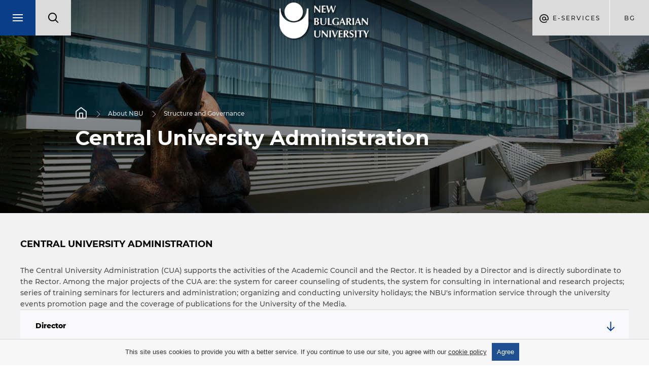

--- FILE ---
content_type: text/html; charset=utf-8
request_url: https://www.nbu.bg/en/about-nbu/structure-and-governance/central-university-administration
body_size: 10559
content:
<!DOCTYPE html>
<html lang="en">
	<head>
		<title>Structure and Governance - About NBU - New Bulgarian University</title>
<meta http-equiv="Content-Type" content="text/html; charset=utf-8" />
<meta name="viewport" content="width=device-width, initial-scale=1.0, maximum-scale=1.0, user-scalable=0" />
<meta name="google" content="notranslate" />
<link rel="icon" href="/favicon.ico" type="image/x-icon" />

<meta name="keywords" content="">
<meta name="descrpition" content="CENTRAL UNIVERSITY ADMINISTRATION &nbsp; The Central University Administration (CUA) supports the activities of the Academic Council and the Rector. It is heade">

<meta property="og:title" content="Central University Administration"/>
<meta property="og:description" content="CENTRAL UNIVERSITY ADMINISTRATION &amp;nbsp; The Central University Administration (CUA) supports the activities of the Academic Council and the Rector. It is heade"/>
						
<meta property="og:image" content="https://nbu.bg/thumbs/800x600/en/about-nbu/structure/cua/images/cua_800x600_crop_478b24840a.jpg"/>
<meta property="og:image:width" content="800">
<meta property="og:image:height" content="600">
						
<link rel="stylesheet" type="text/css" href="/css/magnific-popup.min.css">
<link rel="stylesheet" type="text/css" href="/css/photoswipe.css">
<link rel="stylesheet" type="text/css" href="/css/jquery-ui.min.css">
<link rel="stylesheet" type="text/css" href="/css/jquery-ui.theme.min.css">
<link rel="stylesheet" type="text/css" href="/css/chosen.min.css">
<link rel="stylesheet" type="text/css" href="/css/owl.transitions.min.css">
	<link rel="stylesheet" type="text/css" href="/css/styles.css?v=33">
<!--[if lte IE 10]><link href="/css/ie10.css" type="text/css" rel="stylesheet"/><![endif]-->
<link href="https://fonts.googleapis.com/css?family=Montserrat:200,400,500,700&display=swap&subset=cyrillic,cyrillic-ext" rel="stylesheet">


<script type="text/javascript" src="/js/jquery-1.11.1.min.js"></script>
<script type="text/javascript" src="/js/owl.carousel.min.js"></script>
<script type="text/javascript" src="/js/jquery.magnific-popup.min.js"></script>

	<script type="text/javascript" src="/js/main.js?v=3"></script>
	<script type="text/javascript" src="/js/new_main.js?v=12"></script>

<script type="text/javascript">
	var xhr_cache = {};
	Array.max = function( array ) {
		return Math.max.apply(Math, array);
	};
</script>




	<!-- Facebook Pixel Code -->
	<script>
		!function(f,b,e,v,n,t,s)
		{if(f.fbq)return;n=f.fbq=function(){n.callMethod?
				n.callMethod.apply(n,arguments):n.queue.push(arguments)};
			if(!f._fbq)f._fbq=n;n.push=n;n.loaded=!0;n.version='2.0';
			n.queue=[];t=b.createElement(e);t.async=!0;
			t.src=v;s=b.getElementsByTagName(e)[0];
			s.parentNode.insertBefore(t,s)}(window, document,'script',
				'https://connect.facebook.net/en_US/fbevents.js');
		fbq('init', '1062865557448477');
		fbq('track', 'PageView');
	</script>
	<noscript><img height="1" width="1" style="display:none"
				   src="https://www.facebook.com/tr?id=1062865557448477&ev=PageView&noscript=1" alt="facebook"
	/></noscript>
	<!-- End Facebook Pixel Code -->





			</head>
	<body class="loaded has-slider">
				<div id="main_wrapper" class="intro-effect">
			<div class="m_header_wrap">
				<header id="main">
	<nav class="main-nav">
		<ul>
			<li>
				<div class="search-box-mobile">
					<form action="https://www.nbu.bg/en/search" method="get" autocomplete="off">
						<label>
							<fieldset class="search-input-wrap">
								<input type="text" name="q" placeholder="Search..." />
								<button type="submit">Search</button>
							</fieldset>
						</label>
					</form>
				</div>
			</li>
			<li><a href="https://www.nbu.bg/en/prospective-students" target="_self">International students</a><ul><li><a data-page_slug="admissions-and-academics" data-root_slug="prospective-students" href="https://www.nbu.bg/en/prospective-students/admissions-and-academics" target="_self">International Relations Office</a></li><li><a data-page_slug="transfer-students" data-root_slug="prospective-students" href="https://www.nbu.bg/en/prospective-students/transfer-students" target="_blank">Transfer students</a></li><li><a class="get_menu" data-page_slug="admission-to-undergraduate-programs" data-root_slug="prospective-students" href="http://www.nbu.bg/en/prospective-students/admission-to-undergraduate-programs/bachelor-s-programs" target="_self">Admission to Bachelor’s Programs</a></li><li><a class="get_menu" data-page_slug="admission-to-master-s-programs" data-root_slug="prospective-students" href="http://www.nbu.bg/en/prospective-students/admission-to-master-s-programs/master-s-programs-2016-2017" target="_self">Admission to Master’s Programs</a></li><li><a class="get_menu" data-page_slug="admission-to-doctoral-programs" data-root_slug="prospective-students" href="http://www.nbu.bg/en/prospective-students/admission-to-doctoral-programs/doctoral-programs-2016-2017" target="_self">Admission to PhD Programs</a></li><li><a class="get_menu" data-page_slug="admission-to-continuing-education-programs-and-courses" data-root_slug="prospective-students" href="https://www.nbu.bg/en/prospective-students/admission-to-continuing-education-programs-and-courses" target="_self">Admission to Continuing Education Programs and Courses</a></li><li><a data-page_slug="graduation" data-root_slug="prospective-students" href="https://www.nbu.bg/en/prospective-students/graduation" target="_self">Graduation</a></li><li><a data-page_slug="faq" data-root_slug="prospective-students" href="https://www.nbu.bg/en/prospective-students/faq" target="_self">FAQ</a></li></ul></li><li><a href="https://www.nbu.bg/en/students" target="_self">Students</a><ul><li><a data-page_slug="registration" data-root_slug="students" href="https://www.nbu.bg/en/students/registration" target="_self">Registration</a></li><li><a data-page_slug="calendar-2024-2025" data-root_slug="students" href="https://www.nbu.bg/en/students/calendar-2024-2025" target="_self">Calendar 2024 / 2025</a></li><li><a data-page_slug="calendar-2025-2026" data-root_slug="students" href="https://www.nbu.bg/en/students/calendar-2025-2026" target="_self">Calendar 2025 / 2026</a></li><li><a data-page_slug="transfer-credit-policy-degree-completion-commencement" data-root_slug="students" href="https://www.nbu.bg/en/students/transfer-credit-policy-degree-completion-commencement" target="_self">Transfer Credit Policy, Degree Completion &amp; Commencement</a></li><li><a data-page_slug="student-loans" data-root_slug="students" href="https://www.nbu.bg/en/students/student-loans" target="_self">Student Loans</a></li><li><a data-page_slug="erasmus-student-mobility" data-root_slug="students" href="https://erasmusplus.nbu.bg/en" target="_self">Erasmus+Student Mobility</a></li><li><a data-page_slug="academics" data-root_slug="students" href="https://www.nbu.bg/en/students/academics" target="_self">Academics</a></li><li><a data-page_slug="student-internship-project" data-root_slug="students" href="https://www.nbu.bg/en/students/student-internship-project" target="_self">Student Internship Project</a></li></ul></li><li><a href="https://www.nbu.bg/en/programs-of-study" target="_self">Programs of Study</a><ul><li><a data-page_slug="programs" data-root_slug="programs-of-study" href="https://ecatalog.nbu.bg/Default.asp?V_Year=2023&amp;l=1" target="_blank">Programs</a></li><li><a data-page_slug="bachelor-s-programs" data-root_slug="programs-of-study" href="http://nbu.bg/en/prospective-students/admission-to-undergraduate-programs/bachelor-s-programs" target="_self">Bachelor's Programs</a></li><li><a data-page_slug="minor-programs" data-root_slug="programs-of-study" href="https://www.nbu.bg/en/programs-of-study/minor-programs" target="_self">Minor programs</a></li><li><a data-page_slug="master-s-programs" data-root_slug="programs-of-study" href="http://nbu.bg/en/prospective-students/admission-to-master-s-programs/master-s-programs-2016-2017" target="_self">Master's programs</a></li><li><a data-page_slug="doctoral-programs" data-root_slug="programs-of-study" href="http://nbu.bg/en/prospective-students/admission-to-doctoral-programs/doctoral-programs-2016-2017" target="_self">Doctoral Programs</a></li></ul></li><li><a href="https://www.nbu.bg/en/alumni" target="_self">Career development</a><ul><li><a data-page_slug="alumni-association" data-root_slug="alumni" href="https://www.nbu.bg/en/alumni/alumni-association" target="_self">Alumni association</a></li><li><a data-page_slug="center-for-career-development-and-educational-resources" data-root_slug="alumni" href="https://www.nbu.bg/en/alumni/center-for-career-development-and-educational-resources" target="_self">Center for Career Development and Educational Resources</a></li></ul></li>

<script type="text/javascript">
			var url = "/en/ajax/about-nbu/structure-and-governance/central-university-administration/get_items_for_main_menu";
		
	$('header a.get_menu').off('click').on('click', function(e) {
		e.preventDefault();
		var $this = $(this),
			parentLi = $this.parents('ul').first();

		parentLi.parent('li').addClass('open');
		parentLi.parents('.main-nav').first().addClass('disable');
		$this.parent('li').addClass('loading');

		$.ajax({
			method: "GET",
			url: url,
			dataType: "json",
			data: {root_slug: $this.data('root_slug'), page_slug: $this.data('page_slug')},
			success: function (response) {
				if(response.status) {
					//show html
					$(response.html).appendTo(parentLi).end().find('.sub-nav-title a').text($this.text())
					.attr({
						'title': $this.text(),
						'href': $this.attr('href')
					})
					.end().find('.close').one('click', function() {
						$(this).parent('.sub-nav').stop().fadeOut(function() {
							parentLi.parent('li').removeClass('open');
							parentLi.parents('.main-nav').first().removeClass('disable');
							$this.parent('li').removeClass('loading');
							$(this).parent('.sub-nav').remove();
						});
					});
					$this.parent('li').removeClass('loading');
					$('html, body').animate({scrollTop: 0}, 'slow');
					$('.main-nav ul').animate({scrollTop: 0}, 'slow');
				} else {
					window.location.href = $this.attr('href'); //redirect to url if there are not menu items
				}
			},
			error: function (xhr, response) {
				console.log('error', xhr, response);
				parentLi.parent('li').removeClass('open');
				parentLi.parents('.main-nav').first().removeClass('disable');
				$this.parent('li').removeClass('loading');
			}
		});
	});
	
</script>			<li class="active"><a href="https://www.nbu.bg/en/about-nbu" target="_self">About NBU</a><ul><li><a data-page_slug="welcome-to-nbu" data-root_slug="about-nbu" href="https://www.nbu.bg/en/about-nbu/welcome-to-nbu" target="_self">Welcome to NBU</a></li><li><a class="get_menu" data-page_slug="new-bulgarian-university" data-root_slug="about-nbu" href="https://www.nbu.bg/en/about-nbu/new-bulgarian-university" target="_self">New bulgarian university</a></li><li><a class="get_menu" data-page_slug="structure-and-governance" data-root_slug="about-nbu" href="https://www.nbu.bg/en/about-nbu/structure-and-governance" target="_self">Structure and Governance</a></li><li><a data-page_slug="acreditations" data-root_slug="about-nbu" href="https://www.nbu.bg/en/about-nbu/acreditations" target="_self">Acreditations</a></li><li><a data-page_slug="quality-assurance" data-root_slug="about-nbu" href="https://www.nbu.bg/en/about-nbu/quality-assurance" target="_self">Quality Assurance</a></li><li><a data-page_slug="research-and-services" data-root_slug="about-nbu" href="https://www.nbu.bg/en/about-nbu/research-and-services" target="_self">Research and Services</a></li><li><a class="get_menu" data-page_slug="publications" data-root_slug="about-nbu" href="http://nbu.bg/en/about-nbu/publications/the-publishing-house-of-the-nbu" target="_self">Publications</a></li><li><a data-page_slug="international-relations" data-root_slug="about-nbu" href="https://www.nbu.bg/en/about-nbu/international-relations" target="_self">International Relations</a></li></ul></li><li><a href="https://www.nbu.bg/en/schools" target="_self">Schools</a><ul><li><a data-page_slug="schools" data-root_slug="schools" href="https://www.nbu.bg/en/schools/schools" target="_self">Schools</a></li><li><a class="get_menu" data-page_slug="school-of-general-studies" data-root_slug="schools" href="https://www.nbu.bg/en/schools/school-of-general-studies" target="_self">School of General Studies</a></li><li><a class="get_menu" data-page_slug="school-of-undergraduate-studies" data-root_slug="schools" href="https://www.nbu.bg/en/schools/school-of-undergraduate-studies" target="_self">School of Undergraduate Studies</a></li><li><a class="get_menu" data-page_slug="school-of-graduate-studies" data-root_slug="schools" href="https://www.nbu.bg/en/schools/school-of-graduate-studies" target="_self">School of Graduate Studies</a></li><li><a class="get_menu" data-page_slug="school-of-distance-online-and-continuing-education" data-root_slug="schools" href="https://www.nbu.bg/en/schools/school-of-distance-online-and-continuing-education" target="_self">School of Distance, Online and Continuing Education</a></li><li><a class="get_menu" data-page_slug="schools-for-professional-and-continuing-education" data-root_slug="schools" href="https://cpo.nbu.bg/en" target="_self">Schools for Professional and Continuing Education</a></li></ul></li><li><a href="https://www.nbu.bg/en/departments_and_centers" title="Departments and centers">Departments and centers</a><ul class="department-menu"><li><a class="get_menu" data-page_slug="administracija-i-upravlenie" data-root_slug="administracija-i-upravlenie" href="https://administracija-i-upravlenie.nbu.bg/en/" target="_self">Administration and Management</a></li><li><a class="get_menu" data-page_slug="anthropology" data-root_slug="anthropology" href="https://anthropology.nbu.bg/en/" target="_self">Anthropology</a></li><li><a class="get_menu" data-page_slug="archaeology" data-root_slug="archaeology" href="https://archaeology.nbu.bg/en/" target="_self">Archaeology</a></li><li><a class="get_menu" data-page_slug="architecture" data-root_slug="architecture" href="https://architecture.nbu.bg/en/" target="_self">Architecture</a></li><li><a class="get_menu" data-page_slug="bihr" data-root_slug="bihr" href="https://bihr.nbu.bg/en/" target="_self">Bulgarian Institute for Human Relations</a></li><li><a class="get_menu" data-page_slug="egyptology" data-root_slug="egyptology" href="https://egyptology.nbu.bg/en/" target="_self">Bulgarian Institute of Egyptology</a></li><li><a class="get_menu" data-page_slug="cogsci" data-root_slug="cogsci" href="https://cogsci.nbu.bg/en/" target="_self">Center for Cognitive Science</a></li><li><a class="get_menu" data-page_slug="visualarts" data-root_slug="visualarts" href="https://visualarts.nbu.bg/en/" target="_self">Cinema, Advertising and Show Business</a></li><li><a class="get_menu" data-page_slug="kognitivna-nauka-i-psihologija" data-root_slug="kognitivna-nauka-i-psihologija" href="https://kognitivna-nauka-i-psihologija.nbu.bg/en/" target="_self">Cognitive science and Psychology</a></li><li><a class="get_menu" data-page_slug="ccal" data-root_slug="ccal" href="https://ccal.nbu.bg/en/" target="_self">Computational and applied linguistic research center</a></li><li><a class="get_menu" data-page_slug="economics" data-root_slug="economics" href="https://economics.nbu.bg/en/" target="_self">Economics</a></li><li><a class="get_menu" data-page_slug="flc" data-root_slug="flc" href="https://flc.nbu.bg/en/" target="_self">Foreign Languages and Cultures</a></li><li><a class="get_menu" data-page_slug="healthcareandsocialwork" data-root_slug="healthcareandsocialwork" href="https://healthcareandsocialwork.nbu.bg/en/" target="_self">Health Care and Social Work</a></li><li><a class="get_menu" data-page_slug="history" data-root_slug="history" href="https://history.nbu.bg/en/" target="_self">History</a></li><li><a class="get_menu" data-page_slug="computerscience" data-root_slug="computerscience" href="https://computerscience.nbu.bg/en/" target="_self">Informatics</a></li><li><a class="get_menu" data-page_slug="iaps" data-root_slug="iaps" href="https://iaps.nbu.bg/en/" target="_self">Institute for Advanced Physical Studies</a></li><li><a class="get_menu" data-page_slug="law" data-root_slug="law" href="https://law.nbu.bg/en/" target="_self">Law</a></li><li><a class="get_menu" data-page_slug="masscomm" data-root_slug="masscomm" href="https://masscomm.nbu.bg/en/" target="_self">Media and Communication</a></li><li><a class="get_menu" data-page_slug="mes" data-root_slug="mes" href="https://mes.nbu.bg/en/" target="_self">Mediterranean and Eastern Studies</a></li><li><a class="get_menu" data-page_slug="music" data-root_slug="music" href="https://music.nbu.bg/en/" target="_self">Music</a></li><li><a class="get_menu" data-page_slug="securitystudies" data-root_slug="securitystudies" href="https://securitystudies.nbu.bg/en/" target="_self">National and International Security</a></li><li><a class="get_menu" data-page_slug="naturalsciences" data-root_slug="naturalsciences" href="https://naturalsciences.nbu.bg/en/" target="_self">Natural Sciences</a></li><li><a class="get_menu" data-page_slug="bulgarianstudies" data-root_slug="bulgarianstudies" href="https://bulgarianstudies.nbu.bg/en/" target="_self">New Bulgarian Studies</a></li><li><a class="get_menu" data-page_slug="sophy" data-root_slug="sophy" href="https://sophy.nbu.bg/en/" target="_self">Philosophy and Sociology</a></li><li><a class="get_menu" data-page_slug="politicalscience" data-root_slug="politicalscience" href="https://politicalscience.nbu.bg/en/" target="_self">Political science</a></li><li><a class="get_menu" data-page_slug="semiotics" data-root_slug="semiotics" href="https://semiotics.nbu.bg/en/" target="_self">South-East European Center for Semiotic Studies</a></li><li><a class="get_menu" data-page_slug="telecommunications" data-root_slug="telecommunications" href="https://telecommunications.nbu.bg/en/" target="_self">Telecommunications</a></li><li><a class="get_menu" data-page_slug="theatredepartment" data-root_slug="theatredepartment" href="https://theatredepartment.nbu.bg/en/" target="_self">Theater</a></li>

<script type="text/javascript">
			var url = "/en/ajax/about-nbu/structure-and-governance/central-university-administration/get_items_for_main_menu";
		
	$('header a.get_menu').off('click').on('click', function(e) {
		e.preventDefault();
		var $this = $(this),
			parentLi = $this.parents('ul').first();

		parentLi.parent('li').addClass('open');
		parentLi.parents('.main-nav').first().addClass('disable');
		$this.parent('li').addClass('loading');

		$.ajax({
			method: "GET",
			url: url,
			dataType: "json",
			data: {root_slug: $this.data('root_slug'), page_slug: $this.data('page_slug')},
			success: function (response) {
				if(response.status) {
					//show html
					$(response.html).appendTo(parentLi).end().find('.sub-nav-title a').text($this.text())
					.attr({
						'title': $this.text(),
						'href': $this.attr('href')
					})
					.end().find('.close').one('click', function() {
						$(this).parent('.sub-nav').stop().fadeOut(function() {
							parentLi.parent('li').removeClass('open');
							parentLi.parents('.main-nav').first().removeClass('disable');
							$this.parent('li').removeClass('loading');
							$(this).parent('.sub-nav').remove();
						});
					});
					$this.parent('li').removeClass('loading');
					$('html, body').animate({scrollTop: 0}, 'slow');
					$('.main-nav ul').animate({scrollTop: 0}, 'slow');
				} else {
					window.location.href = $this.attr('href'); //redirect to url if there are not menu items
				}
			},
			error: function (xhr, response) {
				console.log('error', xhr, response);
				parentLi.parent('li').removeClass('open');
				parentLi.parents('.main-nav').first().removeClass('disable');
				$this.parent('li').removeClass('loading');
			}
		});
	});
	
</script></ul></li><li><a href="http://fellows.nbu.bg/" title="Fellows" target="_blank">Fellows</a></li><li><a href="https://www.nbu.bg/en/library" target="_self">Library</a><ul><li><a class="get_menu" data-page_slug="library" data-root_slug="library" href="https://www.nbu.bg/en/library/library" target="_self">Library</a></li><li><a class="get_menu" data-page_slug="electronic-resources" data-root_slug="library" href="https://www.nbu.bg/en/library/electronic-resources" target="_self">Electronic resources</a></li><li><a class="get_menu" data-page_slug="services" data-root_slug="library" href="http://www.nbu.bg/en/library/services/library-and-information-services" target="_self">Services</a></li></ul></li>

<script type="text/javascript">
			var url = "/en/ajax/about-nbu/structure-and-governance/central-university-administration/get_items_for_main_menu";
		
	$('header a.get_menu').off('click').on('click', function(e) {
		e.preventDefault();
		var $this = $(this),
			parentLi = $this.parents('ul').first();

		parentLi.parent('li').addClass('open');
		parentLi.parents('.main-nav').first().addClass('disable');
		$this.parent('li').addClass('loading');

		$.ajax({
			method: "GET",
			url: url,
			dataType: "json",
			data: {root_slug: $this.data('root_slug'), page_slug: $this.data('page_slug')},
			success: function (response) {
				if(response.status) {
					//show html
					$(response.html).appendTo(parentLi).end().find('.sub-nav-title a').text($this.text())
					.attr({
						'title': $this.text(),
						'href': $this.attr('href')
					})
					.end().find('.close').one('click', function() {
						$(this).parent('.sub-nav').stop().fadeOut(function() {
							parentLi.parent('li').removeClass('open');
							parentLi.parents('.main-nav').first().removeClass('disable');
							$this.parent('li').removeClass('loading');
							$(this).parent('.sub-nav').remove();
						});
					});
					$this.parent('li').removeClass('loading');
					$('html, body').animate({scrollTop: 0}, 'slow');
					$('.main-nav ul').animate({scrollTop: 0}, 'slow');
				} else {
					window.location.href = $this.attr('href'); //redirect to url if there are not menu items
				}
			},
			error: function (xhr, response) {
				console.log('error', xhr, response);
				parentLi.parent('li').removeClass('open');
				parentLi.parents('.main-nav').first().removeClass('disable');
				$this.parent('li').removeClass('loading');
			}
		});
	});
	
</script>		</ul>
	</nav>
	<div class="left-side">
		<a href="javascript:;" class="menu-box">
			<span class="menu-trigger"></span>
		</a><!--
		 --><div class="search_box">
			<form action="https://www.nbu.bg/en/search" method="get" autocomplete="off">
				<label>
					<img src="/images/lupa.svg" alt="Search" />
					<fieldset class="search-input-wrap">
						<input type="text" name="q" placeholder="Search..." />
						<button type="submit">Search</button>
					</fieldset>
				</label>
			</form>
		</div>
	</div><!--
	 --><div class="logo-wrap">
		<a href="https://nbu.bg/en" class="logo" title=""><img src="/images/logo_en.png" width="178" height="58" alt="" /></a>
	</div><!--
	 --><div class="right-side">
		<div class="e-services">
	E-Services
	<ul class="drop-down">
					<li>
				<a href="https://cstudent.nbu.bg/" target="_blank">ⓔ - Prospective student</a>
			</li>
					<li>
				<a href="https://student.nbu.bg/" target="_blank">ⓔ – Student</a>
			</li>
					<li>
				<a href="https://teacher.nbu.bg" target="_blank">ⓔ – Teacher</a>
			</li>
					<li>
				<a href="http://mail.nbu.bg/" target="_blank">ⓔ-mail</a>
			</li>
			</ul>
</div><!--
		--><div class="language-box">
					<a class="language" href="/bg" title="">bg</a>			
		</div>
	</div>
</header>			</div>
			<article class="page inner">
				
								<div class="page_content">
					<div class="full_content">
						<div class="inner2 department-background">
							
							<div class="inner2_slider small">
								<div class="slide" style="background-image: url('/thumbs/optimizeden/about-nbu/structure/cua/images/cua.jpg');">
									
									<div class="info">
										<nav class="breadcrumbs">
						<a href="/en">Home</a>							<a href="/en/about-nbu">About NBU</a>							<a href="/en/about-nbu/structure-and-governance">Structure and Governance</a>		</nav>																				<h1>Central University Administration</h1>
									</div>
								</div>
							</div>
							<aside class="left_side_content">
	
	<dl class="accordion">
					<a href="javascript:;" class="department-menu-btn-label">
				<dt class="all-departaments">Menu</dt>
			</a>
					
		<p class="department-menu-title">About NBU</p>

				<dt>
			<a href="/en/about-nbu/welcome-to-nbu" target="_self">Welcome to NBU</a>
					</dt>
						<dt>
			<a href="/en/about-nbu/new-bulgarian-university" target="_self">New bulgarian university</a>
							<span class="trigger"><i></i></span>
					</dt>
		<dd><div class="swipe_menu"><ul class="level_one">
							<li>
				<a href="/en/about-nbu/new-bulgarian-university/history" target="_self">History</a>
							</li>
								<li>
				<a href="/en/about-nbu/new-bulgarian-university/university-holidays" target="_self">University holidays</a>
							</li>
								<li>
				<a href="/en/about-nbu/new-bulgarian-university/university-symbols" target="_self">University symbols</a>
							</li>
								<li>
				<a href="/en/about-nbu/new-bulgarian-university/university-campus" target="_self">University campus</a>
									<ul>
	<li class="back"><a href="javascript:;" title="Back">Back</a></li>						<li>
				<a href="/en/about-nbu/new-bulgarian-university/university-campus/library-prof-bogdan-bogdanov-d-sc" target="_self">Library &quot;Prof. Bogdan Bogdanov, DSc&quot;</a>
							</li>
								<li>
				<a href="/en/about-nbu/new-bulgarian-university/university-campus/hall-20" target="_self">Hall 20</a>
							</li>
								<li>
				<a href="/en/about-nbu/new-bulgarian-university/university-campus/lecture-halls-and-auditoriums" target="_self">Lecture halls and auditoriums</a>
							</li>
								<li>
				<a href="/en/about-nbu/new-bulgarian-university/university-campus/computer-centers-and-computer-rooms" target="_self">Computer centers and computer rooms</a>
							</li>
								<li>
				<a href="/en/about-nbu/new-bulgarian-university/university-campus/language-rooms" target="_self">Language rooms</a>
							</li>
								<li>
				<a href="/en/about-nbu/new-bulgarian-university/university-campus/music-halls" target="_self">Music halls</a>
							</li>
								<li>
				<a href="/en/about-nbu/new-bulgarian-university/university-campus/other-specialized-rooms" target="_self">Other specialized rooms</a>
							</li>
								<li>
				<a href="/en/about-nbu/new-bulgarian-university/university-campus/library" target="_self">Library</a>
							</li>
								<li>
				<a href="/en/about-nbu/new-bulgarian-university/university-campus/the-nbu-bookshops" target="_self">The NBU bookshops</a>
							</li>
								<li>
				<a href="/en/about-nbu/new-bulgarian-university/university-campus/university-theater" target="_self">University Theater</a>
							</li>
								<li>
				<a href="/en/about-nbu/new-bulgarian-university/university-campus/uniart-gallery" target="_self">Uniart Gallery</a>
							</li>
								<li>
				<a href="/en/about-nbu/new-bulgarian-university/university-campus/sports-complex" target="_self">Sports complex</a>
							</li>
								<li>
				<a href="/en/about-nbu/new-bulgarian-university/university-campus/restaurant-and-coffee-clubs" target="_self">Restaurant and Coffee clubs</a>
							</li>
								<li>
				<a href="/en/about-nbu/new-bulgarian-university/university-campus/medical-center" target="_self">Medical Center</a>
							</li>
								<li>
				<a href="/en/about-nbu/new-bulgarian-university/university-campus/support-services-for-disadvantaged-people" target="_self">Support services for disadvantaged people</a>
							</li>
								<li>
				<a href="/en/about-nbu/new-bulgarian-university/university-campus/the-nbu-house" target="_self">The NBU House</a>
							</li>
								<li>
				<a href="/en/about-nbu/new-bulgarian-university/university-campus/interesting-facts" target="_self">Interesting facts</a>
							</li>
			</ul>
							</li>
			</ul>
</div></dd>				<dt>
			<a href="/en/about-nbu/structure-and-governance" target="_self">Structure and Governance</a>
							<span class="trigger"><i></i></span>
					</dt>
		<dd><div class="swipe_menu"><ul class="level_one">
							<li>
				<a href="/en/about-nbu/structure-and-governance/nbu-organization-chart" target="_self">NBU Organization Chart</a>
							</li>
								<li>
				<a href="/en/about-nbu/structure-and-governance/board-of-trustees" target="_self">Board of Trustees</a>
									<ul>
	<li class="back"><a href="javascript:;" title="Back">Back</a></li>						<li>
				<a href="/en/about-nbu/structure-and-governance/board-of-trustees/council-of-presidents" target="_self">Council of Presidents</a>
							</li>
								<li>
				<a href="/en/about-nbu/structure-and-governance/board-of-trustees/senatorial-council-to-the-board-of-trustees" target="_self">Senatorial Council to the Board of Trustees</a>
							</li>
								<li>
				<a href="/en/about-nbu/structure-and-governance/board-of-trustees/extended-academic-council" target="_self">Extended Academic Council</a>
							</li>
								<li>
				<a href="/en/about-nbu/structure-and-governance/board-of-trustees/director-s-council-of-the-board-of-trustees" target="_self">Director’S Council of the Board of Trustees</a>
							</li>
								<li>
				<a href="/en/about-nbu/structure-and-governance/board-of-trustees/committees-ofthe-bord-of-trustees" target="_self">Committees of the Bord of Trustees</a>
							</li>
			</ul>
							</li>
								<li>
				<a href="/en/about-nbu/structure-and-governance/administration-of-the-board-of-trustees" target="_self">Administration of the Board of Trustees</a>
							</li>
								<li>
				<a href="/en/about-nbu/structure-and-governance/academic-council" target="_self">Academic Council</a>
							</li>
								<li>
				<a href="/en/about-nbu/structure-and-governance/rector" target="_self">Rector</a>
							</li>
								<li>
				<a href="/en/about-nbu/structure-and-governance/vice-rectors" target="_self">Vice-Rectors</a>
							</li>
								<li class="active">
				<a href="/en/about-nbu/structure-and-governance/central-university-administration" target="_self">Central University Administration</a>
							</li>
								<li>
				<a href="/en/about-nbu/structure-and-governance/central-student-administration" target="_self">Central Student Administration</a>
							</li>
								<li>
				<a href="/en/about-nbu/structure-and-governance/schools" target="_self">Schools</a>
							</li>
								<li>
				<a href="http://nbu.bg/download/nbu-files/pdf-files/organigrama-19-01-2018-eng.jpg" target="_self">Structure of NBU</a>
							</li>
								<li>
				<a href="/en/about-nbu/structure-and-governance/centers-for-continuing-education" target="_self">Centers for Continuing Education</a>
							</li>
								<li>
				<a href="/en/about-nbu/structure-and-governance/departments-and-centers" target="_self">Departments and Centers</a>
							</li>
								<li>
				<a href="/en/about-nbu/structure-and-governance/annual-report" target="_self">Annual Report</a>
							</li>
			</ul>
</div></dd>				<dt>
			<a href="/en/about-nbu/acreditations" target="_self">Acreditations</a>
					</dt>
						<dt>
			<a href="/en/about-nbu/quality-assurance" target="_self">Quality Assurance</a>
					</dt>
						<dt>
			<a href="/en/about-nbu/research-and-services" target="_self">Research and Services</a>
					</dt>
						<dt>
			<a href="http://nbu.bg/en/about-nbu/publications/the-publishing-house-of-the-nbu" target="_self">Publications</a>
							<span class="trigger"><i></i></span>
					</dt>
		<dd><div class="swipe_menu"><ul class="level_one">
							<li>
				<a href="/en/about-nbu/publications/university-publications" target="_self">University Publications</a>
							</li>
			</ul>
</div></dd>				<dt>
			<a href="/en/about-nbu/international-relations" target="_self">International Relations</a>
					</dt>
							</dl>
	<script type="text/javascript">
	(function($) {
		$('.swipe_menu').swipe_menu();
	})(jQuery);
	</script>
</aside>



							<div class="max_1440 lr_padding right_side_content">
																				
<div class="rich_text">
		<h3 style="text-align: center;">CENTRAL UNIVERSITY ADMINISTRATION</h3>
<p>&nbsp;</p>
<p style="text-align: justify;">The Central University Administration (CUA) supports the activities of the Academic Council and the Rector. It is headed by a Director and is directly subordinate to the Rector. Among the major projects of the CUA are: the system for career counseling of students, the system for consulting in international and research projects; series of training seminars for lecturers and administration; organizing and conducting university holidays; the NBU's information service through the university events promotion page and the coverage of publications for the University of the Media.</p>
	<ul class="tabs">
	<li class="title">Director</li>
	<li class="content""><p style="text-align: center;">&nbsp;</p>
<p style="text-align: center;"><strong>Assoc. Prof. Hristo Chukurliev, PhD</strong></p>
<p style="text-align: justify;">&nbsp;</p>
<p style="text-align: justify;">The Director of the Central University Administration supports the activities of the Rector and Vice-Rectors. The Director manages the Central University Administration and the processes of research, quality and evaluation, career counseling of students, training activities, organizes the information service of students and lecturers.</p>
<h2 style="text-align: left;">&nbsp;</h2>
<p>&nbsp;</p>
<p style="text-align: justify;"><img src="/files/sabitiia/snimki-nbu/nastoqtelstvo/dsc-0002.jpg" alt="" width="200" height="300" /></p>
<p style="text-align: left;">&nbsp;</p>
<p style="text-align: left;"><strong><br /></strong>Building 1, Room 206<br />tel.:&nbsp;<a href="tel:0035928110216">+359 2 8110 216<br /></a>e-mail:&nbsp;<a href="mailto:vgionov@nbu.bg">hchukurliev@nbu.bg</a></p></li>
	<li class="title">Rector&#039;s office</li>
	<li class="content""><p><strong>Secretary of the Rector and Academic Council:<br /></strong>Boyka Atanasova<br />Building 1, Room 227<br />tel.:&nbsp;<a href="tel:0035928110247">+359 2 8110 247</a><br />e-mail: <a href="mailto:batanasova@nbu.bg">batanasova@nbu.bg</a></p>
<p>&nbsp;</p>
<p><strong>Secretary (Institutional and Program Accreditation):<br /></strong>Mariya Kancheva<br />Building 1, Room 227<br />tel.:&nbsp;<a href="tel:0035928110227">+359 2 8110 227</a><br />e-mail: <a href="mailto:mkancheva@nbu.bg" target="_blank">mkancheva@nbu.bg</a></p></li>
	<li class="title">Internal communications</li>
	<li class="content""><p><strong>Director:<br /></strong>Krastina Angelova<br />Building 1, Room 107<br />tel.: <a href="tel:0039528110147">02/ 8110 147</a><br />e-mail: <a href="mailto:kpetrova@nbu.bg" target="_blank">kpetrova@nbu.bg</a></p>
<p><br />Margarita Pavlova<br />Building 1, Room 107<br />tel.:&nbsp;<a href="tel:0035928110161">+359 2 8110 127</a><br />e-mail: <a href="mailto:mtimcheva@nbu.bg">mtimcheva@nbu.bg<br /></a></p>
<p>&nbsp;</p>
<p>Elena Gurova</p>
<p>&nbsp;</p>
<p>Milena Yankova<br /><a href="mailto:vnikolova@nbu.bg"><br /></a><a href="mailto:ayaneva@nbu.bg"></a>&nbsp;<br /><strong>Director:</strong><br />Aleksandar Stefanov<br />Building 2,&nbsp;office 107A<br />tel.: +359 2 8110 177, ext. 2107<br />e-mail:&nbsp;<a href="mailto:astefanov@nbu.bg" target="_blank">astefanov@nbu.bg</a></p>
<p>&nbsp;</p>
<p>Activities</p>
<ul>
<li>Organize and coordinate information flows at the University.</li>
<li style="text-align: justify;">Coordinates the conduct of university events - prepares information materials - invitations, posters. All events organized by NBU units or on the NBU's territory follow the rules approved by the Rector in Event Management and Event Management Conditions at the UniArt Gallery. Event Request and Event Request at the UniArt Gallery to the Rector and to the Executive Director.</li>
<li style="text-align: justify;">Coordinates relations with external organizations and media: selection and organization of information for electronic and print media and conducting of external events on the territory of the NBU.</li>
</ul>
<p>&nbsp;</p></li>
	<li class="title">External communications</li>
	<li class="content""><p><strong>Director:<br /></strong>Elena Gurova<br />Building 1, Room 108<br />tel.: <a href="tel:0039528110101">02/ 8110 101</a><br />e-mail: <a href="mailto:e.gurova@nbu.bg" target="_blank">e.gurova@nbu.bg<br /></a><br /><strong>Expert:</strong><a href="mailto:e.gurova@nbu.bg" target="_blank"><strong><br /></strong></a>Krystina Petrova<br />Building 1, Room 108<br />tel.: &nbsp;<a href="mailto:ayaneva@nbu.bg">02/ 8110 161<br /></a>e-mail:&nbsp;<a href="mailto:kpetrova@nbu.bg" target="_blank">kpetrova@nbu.bg</a><a href="mailto:e.gurova@nbu.bg" target="_blank"><br /></a></p></li>
	<li class="title">Center for Quality Assurance and Assessment</li>
	<li class="content""><p><strong>Director:</strong><strong> <br /> </strong>Simeon Tachev<br /> tel.&nbsp;<a href="tel:0035928110507">+359 2/8110 507</a><br /> e-mail:&nbsp;<a href="mailto:mkamberova@nbu.bg">stachev@nbu.bg</a><br /> <br /><strong>Expert:<br /> </strong>Katrin Filipova<br />tel.:&nbsp;<a href="tel:0035928110527">+359 2 8110 527</a><br />e-mail:&nbsp;<a href="mailto:kpaneva@nbu.bg">kpaneva@nbu.bg</a></p>
<p>&nbsp;</p>
<p>Activities</p>
<ul>
<li>Develops standards and procedures for assessment and attestation at the NBU.</li>
<li>Responsible for the preparation of the TOP and the evaluation of the candidate students of the NBU.</li>
<li>Supports the development of current and final assessment at NBU courses.</li>
<li>Organizes courses and practical training on topics related to quality improvement and teaching methodology.</li>
<li>Standardizes the teaching techniques and skills used by lecturers at the NBU.</li>
<li>Provides methodological literature on teaching issues.</li>
</ul></li>
	<li class="title">Center for Career Development and Educational Resources</li>
	<li class="content""><p>Building 1, Room 101</p>
<p><strong>Director:&nbsp;<br /></strong>Irena Popova-Pavlova<br />tel.:&nbsp;<a href="tel:0035928110131">+359 2 8110 131</a><br />e-mail:&nbsp;<a href="mailto:ipetrova@nbu.bg">ipetrova@nbu.bg</a></p>
<p>&nbsp;</p>
<p><strong>Specialist:&nbsp;<br /></strong>Teodora Mincheva<br />tel.:&nbsp;<a href="tel:0035928110141" target="_blank">+359 2 8110 141</a><br />e-mail:&nbsp;<a href="mailto:tmincheva@nbu.bg" target="_blank">tmincheva@nbu.bg</a></p>
<p>&nbsp;Activities</p>
<ul>
<li>Assists the professional guidance and practical realization of the students through information, consulting and methodological activities.</li>
<li>Coordinates activities with employers and branch partners.</li>
<li>Organizes and conducts international events on career development issues.</li>
<li>Organizes a Career and Student Selection Forum.</li>
</ul></li>
	<li class="title">Office for Research</li>
	<li class="content""><p><strong>Specialist</strong><br />Ivelina Vutova<br />building 1, office 226<br />tel .:&nbsp;<a href="+359 2 8110 236">+359 2 8110 236</a><br />e-mail:&nbsp;<a href="mailto:ivutova@nbu.bg">ivutova@nbu.bg</a></p>
<p>&nbsp;</p>
<p>&nbsp;Activities</p>
<ul>
<li>Assists administrative scientific and creative activity of departments and centers of the NBU.</li>
<li>Provides support for partner search and development of external financing projects.</li>
<li>Tracks for the organization of departmental scientific and creative events (seminars, conferences, open lectures, exhibitions, plays, discussions, round tables).</li>
</ul></li>
</ul>
</div>

							</div>
						</div>
					</div>
				</div>
			</article>
						<footer id="main_footer">
	<div class="first-line">
		<a href="https://nbu.bg/en" class="logo" title=""><img src="/images/logo_en_blue.png" width="178" height="58" alt="" /></a>
		<div class="social">
			<a href="mailto:info@nbu.bg" title="Contact us">&#xe901;</a>			<a href="https://www.facebook.com/pages/New-Bulgarian-University/60408350928" target="_blank" title="Facebook">&#xe902;</a>													<a href="https://www.instagram.com/new_bulgarian_university/" title="Instagram" class="instagram-btn">
					<svg version="1.1" xmlns="http://www.w3.org/2000/svg" width="20" height="28" viewBox="0 0 32 22">
						<title>instagram</title>
						<path fill="#fff" d="M16 2.881c4.275 0 4.781 0.019 6.462 0.094 1.563 0.069 2.406 0.331 2.969 0.55 0.744 0.288 1.281 0.638 1.837 1.194 0.563 0.563 0.906 1.094 1.2 1.838 0.219 0.563 0.481 1.412 0.55 2.969 0.075 1.688 0.094 2.194 0.094 6.463s-0.019 4.781-0.094 6.463c-0.069 1.563-0.331 2.406-0.55 2.969-0.288 0.744-0.637 1.281-1.194 1.837-0.563 0.563-1.094 0.906-1.837 1.2-0.563 0.219-1.413 0.481-2.969 0.55-1.688 0.075-2.194 0.094-6.463 0.094s-4.781-0.019-6.463-0.094c-1.563-0.069-2.406-0.331-2.969-0.55-0.744-0.288-1.281-0.637-1.838-1.194-0.563-0.563-0.906-1.094-1.2-1.837-0.219-0.563-0.481-1.413-0.55-2.969-0.075-1.688-0.094-2.194-0.094-6.463s0.019-4.781 0.094-6.463c0.069-1.563 0.331-2.406 0.55-2.969 0.288-0.744 0.638-1.281 1.194-1.838 0.563-0.563 1.094-0.906 1.838-1.2 0.563-0.219 1.412-0.481 2.969-0.55 1.681-0.075 2.188-0.094 6.463-0.094zM16 0c-4.344 0-4.887 0.019-6.594 0.094-1.7 0.075-2.869 0.35-3.881 0.744-1.056 0.412-1.95 0.956-2.837 1.85-0.894 0.888-1.438 1.781-1.85 2.831-0.394 1.019-0.669 2.181-0.744 3.881-0.075 1.713-0.094 2.256-0.094 6.6s0.019 4.887 0.094 6.594c0.075 1.7 0.35 2.869 0.744 3.881 0.413 1.056 0.956 1.95 1.85 2.837 0.887 0.887 1.781 1.438 2.831 1.844 1.019 0.394 2.181 0.669 3.881 0.744 1.706 0.075 2.25 0.094 6.594 0.094s4.888-0.019 6.594-0.094c1.7-0.075 2.869-0.35 3.881-0.744 1.050-0.406 1.944-0.956 2.831-1.844s1.438-1.781 1.844-2.831c0.394-1.019 0.669-2.181 0.744-3.881 0.075-1.706 0.094-2.25 0.094-6.594s-0.019-4.887-0.094-6.594c-0.075-1.7-0.35-2.869-0.744-3.881-0.394-1.063-0.938-1.956-1.831-2.844-0.887-0.887-1.781-1.438-2.831-1.844-1.019-0.394-2.181-0.669-3.881-0.744-1.712-0.081-2.256-0.1-6.6-0.1v0z"></path>
						<path fill="#fff" d="M16 7.781c-4.537 0-8.219 3.681-8.219 8.219s3.681 8.219 8.219 8.219 8.219-3.681 8.219-8.219c0-4.537-3.681-8.219-8.219-8.219zM16 21.331c-2.944 0-5.331-2.387-5.331-5.331s2.387-5.331 5.331-5.331c2.944 0 5.331 2.387 5.331 5.331s-2.387 5.331-5.331 5.331z"></path>
						<path fill="#fff" d="M26.462 7.456c0 1.060-0.859 1.919-1.919 1.919s-1.919-0.859-1.919-1.919c0-1.060 0.859-1.919 1.919-1.919s1.919 0.859 1.919 1.919z"></path>
					</svg>
				</a>
										<a href="https://www.linkedin.com/school/new-bulgarian-university" title="Linkedin" class="linkedin-btn">
					<svg version="1.1" xmlns="http://www.w3.org/2000/svg" width="20" height="20" viewBox="0 0 32 32">
						<title>linkedin2</title>
						<path fill="#fff" d="M12 12h5.535v2.837h0.079c0.77-1.381 2.655-2.837 5.464-2.837 5.842 0 6.922 3.637 6.922 8.367v9.633h-5.769v-8.54c0-2.037-0.042-4.657-3.001-4.657-3.005 0-3.463 2.218-3.463 4.509v8.688h-5.767v-18z"></path>
						<path fill="#fff" d="M2 12h6v18h-6v-18z"></path>
						<path fill="#fff" d="M8 7c0 1.657-1.343 3-3 3s-3-1.343-3-3c0-1.657 1.343-3 3-3s3 1.343 3 3z"></path>
					</svg>
				</a>
									<a href="https://news.nbu.bg/en/rss" title="RSS feed" class="rss-btn">&#xe618;</a>
		</div>
	</div>
	<div class="categories_wrapper">
	<nav>
		<span class="left">Previous</span>
		<span class="right">Next</span>
		<div class="mask">
			<ul>
								<li>
					<a href="javascript:;">E-services</a>
				</li>
								<li>
					<a href="javascript:;">E-learning</a>
				</li>
								<li>
					<a href="javascript:;">University Campus</a>
				</li>
								<li>
					<a href="javascript:;">Administration</a>
				</li>
							</ul>
		</div>
	</nav>
	<div class="categories">
		<div class="categories_cont">
			<div class="categories_wrap">
								<div class="box">
					<ul>
												<li>
							<a href="https://cstudent.nbu.bg/" target="_blank">ⓔ - Prospective student</a>
						</li>
												<li>
							<a href="https://student.nbu.bg/" target="_blank">ⓔ – Student</a>
						</li>
												<li>
							<a href="https://teacher.nbu.bg" target="_blank">ⓔ – Teacher</a>
						</li>
												<li>
							<a href="http://mail.nbu.bg/" target="_blank">ⓔ-mail</a>
						</li>
											</ul>
				</div>
								<div class="box">
					<ul>
												<li>
							<a href="http://e-edu.nbu.bg/" target="_blank">Moodle</a>
						</li>
												<li>
							<a href="http://qopac.nbu.bg/" target="_blank">ⓔ-Library</a>
						</li>
												<li>
							<a href="http://ebox.nbu.bg" target="_blank">ⓔ-Books and Sites</a>
						</li>
												<li>
							<a href="http://cc.nbu.bg/" target="_blank">ⓔ-Training</a>
						</li>
											</ul>
				</div>
								<div class="box">
					<ul>
												<li>
							<a href="http://nbu.bg/en/about-nbu/new-bulgarian-university/university-campus/lecture-halls-and-auditoriums" target="_self">Lecture Halls</a>
						</li>
												<li>
							<a href="http://nbu.bg/en/about-nbu/new-bulgarian-university/university-campus/sports-complex" target="_self">Sports Complex</a>
						</li>
												<li>
							<a href="http://nbu.bg/en/about-nbu/new-bulgarian-university/university-campus/medical-center" target="_self">Medical Center</a>
						</li>
												<li>
							<a href="http://nbu.bg/en/about-nbu/new-bulgarian-university/university-campus/restaurant-and-coffee-clubs" target="_self">Restaurants &amp; Coffee Club</a>
						</li>
											</ul>
				</div>
								<div class="box">
					<ul>
												<li>
							<a href="http://nbu.bg/en/about-nbu/structure-and-governance/central-university-administration" target="_self">Central university administration</a>
						</li>
												<li>
							<a href="http://www.nbu.bg/en/about-nbu/structure-and-governance/central-student-administration" target="_self">Central student administration</a>
						</li>
												<li>
							<a href="http://nbu.bg/en/about-nbu/structure-and-governance/administration-of-the-board-of-trustees" target="_self">Administration of the board of trustees</a>
						</li>
												<li>
							<a href="http://nbu.bg/en/schools/schools" target="_self">Schools</a>
						</li>
											</ul>
				</div>
							</div>
		</div>
	</div>
</div>

	<div class="line">
		<div class="links">
			<ul>
				<li><a href="https://www.nbu.bg/en/sitemap" title="Site Map">Site Map</a></li>
				<li><a href="javascript:;" title="Phonebook">Phonebook</a></li>
				<li><a href="javascript:;" title="---">---</a></li>
				<li><a href="/en/contacts" title="Contacts">Contacts</a></li>
			</ul>
					</div>
		<div class="copyright">
			<small>Copyright © 2026 НБУ. All rights reserved.</small>
		</div>
	</div>
</footer>

<label for="cookie_values">cookie</label>
<input id="cookie_values" value='{"content":"This site uses cookies to provide you with a better service. If you continue to use our site, you agree with our <a href=\"https:\/\/gdpr.nbu.bg\/\"> cookie policy<\/a>","agree":"Agree"}' hidden>

<script src="/js/cookie.min.js?v=2"></script>

<script type="text/javascript">
(function(i,s,o,g,r,a,m){i['GoogleAnalyticsObject']=r;i[r]=i[r]||function(){
	(i[r].q=i[r].q||[]).push(arguments)},i[r].l=1*new Date();a=s.createElement(o),
	m=s.getElementsByTagName(o)[0];a.async=1;a.src=g;m.parentNode.insertBefore(a,m)
})(window,document,'script','//www.google-analytics.com/analytics.js','ga');

ga('create', 'UA-21236847-1', 'auto');
ga('send', 'pageview');
</script>

<script id="umniWidget" type="text/javascript" data-name="myscript" src="https://widget.umni.bg/sdk.js" data-ai_account="NBU" data-session="no" data-start="close" data-language="bg"  data-segment="" data-pulse="yes" data-pulse-color="#003366" data-bubble-position-x="50px" data-bubble-position-y="50px" data-bubble-delay="2" data-position="right" data-z-index="" data-f-page="" data-c-page="" data-ver="" defer></script>

<script>
	
	var afterHashtag = window.location.hash.substr(1);document.getElementById('umniWidget').setAttribute('data-segment', afterHashtag);
	var urlPath = window.location.href.split("/");if (urlPath.length > 1) {var first_part = urlPath[3]; document.getElementById('umniWidget').setAttribute('data-c-page', first_part);}
	let details = navigator.userAgent;let regexp = /android|iphone|kindle|ipad/i;let isMobileDevice = regexp.test(details);if (isMobileDevice) {document.getElementById('umniWidget').setAttribute('data-start', 'close');}
	
</script>		</div>
	</body>
</html>

--- FILE ---
content_type: image/svg+xml
request_url: https://www.nbu.bg/images/arrow-blue.svg
body_size: 644
content:
<?xml version="1.0" encoding="utf-8"?>
<!-- Generator: Adobe Illustrator 27.7.0, SVG Export Plug-In . SVG Version: 6.00 Build 0)  -->
<svg version="1.1" id="Layer_1" xmlns="http://www.w3.org/2000/svg" xmlns:xlink="http://www.w3.org/1999/xlink" x="0px" y="0px"
	 width="14.7px" height="19.1px" viewBox="0 0 14.7 19.1" style="enable-background:new 0 0 14.7 19.1;" xml:space="preserve">
<style type="text/css">
	.st0{fill:#083f88;}
</style>
<path class="st0" d="M14.4,10.6c-0.4-0.4-1-0.4-1.4,0l-4.7,4.7V1c0-0.6-0.4-1-1-1s-1,0.4-1,1v14.2l-4.7-4.7c-0.4-0.4-1-0.4-1.4,0
	s-0.4,1,0,1.4l7.1,7.1l7.1-7.1C14.8,11.6,14.8,11,14.4,10.6z"/>
</svg>


--- FILE ---
content_type: text/plain
request_url: https://www.google-analytics.com/j/collect?v=1&_v=j102&a=745114695&t=pageview&_s=1&dl=https%3A%2F%2Fwww.nbu.bg%2Fen%2Fabout-nbu%2Fstructure-and-governance%2Fcentral-university-administration&ul=en-us%40posix&dt=Structure%20and%20Governance%20-%20About%20NBU%20-%20New%20Bulgarian%20University&sr=1280x720&vp=1280x720&_u=IEBAAEABAAAAACAAI~&jid=1029193487&gjid=123482157&cid=335317873.1768767082&tid=UA-21236847-1&_gid=471219780.1768767082&_r=1&_slc=1&z=215130921
body_size: -448
content:
2,cG-C1YWK7JHB5

--- FILE ---
content_type: text/javascript
request_url: https://www.nbu.bg/js/cookie.min.js?v=2
body_size: 11977
content:
!function(o){var e=!1;if("function"==typeof define&&define.amd&&(define(o),e=!0),"object"==typeof exports&&(module.exports=o(),e=!0),!e){var i=window.Cookies,c=window.Cookies=o();c.noConflict=function(){return window.Cookies=i,c}}}(function(){function o(){for(var o=0,e={};o<arguments.length;o++){var i=arguments[o];for(var c in i)e[c]=i[c]}return e}return function e(i){function c(e,t,r){var n;if("undefined"!=typeof document){if(1<arguments.length){if("number"==typeof(r=o({path:"/"},c.defaults,r)).expires){var a=new Date;a.setMilliseconds(a.getMilliseconds()+864e5*r.expires),r.expires=a}r.expires=r.expires?r.expires.toUTCString():"";try{n=JSON.stringify(t),/^[\{\[]/.test(n)&&(t=n)}catch(e){}t=i.write?i.write(t,e):encodeURIComponent(String(t)).replace(/%(23|24|26|2B|3A|3C|3E|3D|2F|3F|40|5B|5D|5E|60|7B|7D|7C)/g,decodeURIComponent),e=(e=(e=encodeURIComponent(String(e))).replace(/%(23|24|26|2B|5E|60|7C)/g,decodeURIComponent)).replace(/[\(\)]/g,escape);var s="";for(var p in r)r[p]&&(s+="; "+p,!0!==r[p]&&(s+="="+r[p]));return document.cookie=e+"="+t+s}e||(n={});for(var d=document.cookie?document.cookie.split("; "):[],k=/(%[0-9A-Z]{2})+/g,u=0;u<d.length;u++){var l=d[u].split("="),f=l.slice(1).join("=");this.json||'"'!==f.charAt(0)||(f=f.slice(1,-1));try{var h=l[0].replace(k,decodeURIComponent);if(f=i.read?i.read(f,h):i(f,h)||f.replace(k,decodeURIComponent),this.json)try{f=JSON.parse(f)}catch(e){}if(e===h){n=f;break}e||(n[h]=f)}catch(e){}}return n}}return(c.set=c).get=function(o){return c.call(c,o)},c.getJSON=function(){return c.apply({json:!0},[].slice.call(arguments))},c.defaults={},c.remove=function(e,i){c(e,"",o(i,{expires:-1}))},c.withConverter=e,c}(function(){})});var data={};data.cookies=jQuery.parseJSON($("#cookie_values").val()),cookieScriptWindow=window.document,cookieScripts=document.getElementsByTagName("script"),cookieScriptSrc=cookieScripts[cookieScripts.length-1].src,cookieQuery=null,cookieScriptPosition="bottom",cookieScriptSource="cookie-script.com",cookieScriptDomain=location.hostname,cookieScriptReadMore=data.cookies.url_link,cookieId="7826807b44dfd0b02b5fe8852a727a25",cookieScriptDebug=0,cookieScriptShowBadge=!0,cookieScriptCurrentUrl=window.location.href,cookieScriptTitle="",cookieScriptDesc=data.cookies.content,cookieScriptAccept=data.cookies.agree,cookieScriptMore=data.cookies.read_more,cookieScriptCopyrights="I agree",cookieBackground="#111",cookieScriptReject="",cookieScriptLoadJavaScript=function(o,e){var i=document.getElementsByTagName("head")[0],c=document.createElement("script");c.type="text/javascript",c.src=o,void 0!=e&&(c.onload=c.onreadystatechange=function(){(!c.readyState||/loaded|complete/.test(c.readyState))&&(c.onload=c.onreadystatechange=null,i&&c.parentNode&&i.removeChild(c),c=void 0,e())}),i.insertBefore(c,i.firstChild)},InjectCookieScript=function(){function o(){return"undefined"==typeof cookieScriptScrollfired&&(cookieQuery("#cookiescript_injected",cookieScriptWindow).fadeOut(200),cookieScriptCreateCookie("cookiescriptaccept","visit",30),n(),cookieQuery("#csconsentcheckbox").prop("checked",!0),"undefined"==typeof cookieScriptShowBadge&&(cookieScriptShowBadge=!0),!!cookieScriptShowBadge&&void i())}function e(){if(cookieScriptCreateCookie("cookiescriptaccept","reject",30),r(),cookieQuery("#cookiescript_injected",cookieScriptWindow).fadeOut(200),cookieQuery("#csconsentcheckbox").prop("checked",!1),"undefined"==typeof cookieScriptShowBadge&&(cookieScriptShowBadge=!0),!cookieScriptShowBadge)return!1;i()}function i(){cookieQuery("#cookiescript_badge").length?cookieQuery("#cookiescript_badge",cookieScriptWindow).fadeIn(500):(cookieQuery("body",cookieScriptWindow),cookieQuery("#cookiescript_badge",cookieScriptWindow).css({position:"fixed",width:"45px",height:"45px",font:"11px Arial","line-height":"20px",color:"#999",display:"none",cursor:"pointer","z-index":"999",left:"5px",bottom:"5px"}),cookieQuery("#cookiescript_badgeimage",cookieScriptWindow).css({width:"100%",height:"100%"}),cookieQuery("#cookiescript_badge",cookieScriptWindow).fadeIn(500),cookieQuery("#cookiescript_badge").click(c))}function c(){cookieQuery("#cookiescript_badge").length&&cookieQuery("#cookiescript_badge",cookieScriptWindow).fadeOut(200),cookieQuery("#cookiescript_injected").length?cookieQuery("#cookiescript_injected",cookieScriptWindow).fadeIn(200):cookieScriptAddBox()}function t(o){t&&console.log(o)}function r(){var o=Cookies.get();for(var e in o)if("cookiescriptaccept"!=e&&!Cookies.remove(e)){cookiePossibleHosts=[window.location.host,"."+window.location.host];var i=new RegExp("[a-z-0-9]{2,63}.[a-z.]{2,5}$").exec(window.location.host),c=window.location.host.replace(i[0],"").slice(0,-1);""!=c&&cookiePossibleHosts.push(window.location.host.substr(c.length));for(var r in cookiePossibleHosts)Cookies.remove(e,{path:"/",domain:cookiePossibleHosts[r]})&&t&&console.log("deleting cookie:"+e+"| domain:"+cookiePossibleHosts[r])}}function n(){cookieQuery('img[data-cookiescript="accepted"]').each(function(){cookieQuery(this).attr("src",cookieQuery(this).attr("data-src"))}),cookieQuery('script[type="text/plain"][data-cookiescript="accepted"]').each(function(){cookieQuery(this).attr("src")?cookieQuery(this).after('<script type="text/javascript" src="'+cookieQuery(this).attr("src")+'"><\/script>'):cookieQuery(this).after('<script type="text/javascript">'+cookieQuery(this).html()+"<\/script>"),cookieQuery(this).empty()}),cookieQuery('iframe[data-cookiescript="accepted"]').each(function(){cookieQuery(this).attr("src",cookieQuery(this).attr("data-src"))}),cookieQuery('embed[data-cookiescript="accepted"]').each(function(){cookieQuery(this).replaceWith(cookieQuery(this).attr("src",cookieQuery(this).attr("data-src"))[0].outerHTML)}),cookieQuery('object[data-cookiescript="accepted"]').each(function(){cookieQuery(this).replaceWith(cookieQuery(this).attr("data",cookieQuery(this).attr("data-data"))[0].outerHTML)}),cookieQuery('link[data-cookiescript="accepted"]').each(function(){cookieQuery(this).attr("href",cookieQuery(this).attr("data-href"))})}"https:"==window.location.protocol?cookieScriptStatsDomain="":cookieScriptStatsDomain="chs03.",cookieScriptCreateCookie=function(o,e,i){if("https:"==window.location.protocol)var c=";secure";else c="";var t,r,n="";i&&((t=new Date).setTime(t.getTime()+864e5*i),n="; expires="+t.toGMTString()),r="",""!=cookieScriptDomain&&(r="; domain="+cookieScriptDomain),document.cookie=o+"="+e+n+r+"; path=/"+c},cookieScriptReadCookie=function(o){for(var e,i=o+"=",c=document.cookie.split(";"),t=0;t<c.length;t++){for(e=c[t];" "==e.charAt(0);)e=e.substring(1,e.length);if(0==e.indexOf(i))return e.substring(i.length,e.length)}return null},cookieQuery(function(){if(cookieQuery("#cookiescript_injected",cookieScriptWindow).remove(),cookieScriptAddBox=function(){cookieQuery("body",cookieScriptWindow).append('<div id="cookiescript_injected"><div id="cookiescript_wrapper"><div id="cookiescript_buttons"><p>'+cookieScriptTitle+cookieScriptDesc+'<a id="cookiescript_accept">'+cookieScriptAccept+"</a></p>"+cookieScriptReject+'</div></div><a href="//'+cookieScriptSource+'" target="_blank" id="cookiescript_link" style="display:none !important">1</a><div id="cookiescript_pixel"></div></div>'),"top"==cookieScriptPosition?cookieQuery("#cookiescript_injected",cookieScriptWindow).css("top",0):cookieQuery("#cookiescript_injected",cookieScriptWindow).css("bottom",0),cookieQuery("#cookiescript_injected",cookieScriptWindow).css({"background-color":"#f7f7f7","z-index":"9999999",opacity:"1",position:"fixed",width:"100%",left:"0","font-size":"13px","font-weight":"normal","text-align":"left","letter-spacing":"normal",color:"#FFFFFF","font-family":"Arial, sans-serif",display:"none","border-top":"1px solid #d7d7d7"}),cookieQuery("#cookiescript_buttons",cookieScriptWindow).css({margin:"10px auto","font-size":"13px","font-weight":"normal","text-align":"center","font-family":"Arial, sans-serif"}),cookieQuery("#cookiescript_wrapper",cookieScriptWindow).css({width:"100%",margin:"0 auto","font-size":"13px","font-weight":"normal","text-align":"center",color:"#333","font-family":"Arial, sans-serif","line-height":"30px","letter-spacing":"normal",padding:"0 5px"}),cookieQuery("#cookiescript_injected h4#cookiescript_header",cookieScriptWindow).css({"background-color":"#111111","z-index":"999999",padding:"0 0 7px 0","text-align":"center",color:"#FFFFFF","font-family":"Arial, sans-serif",display:"block","font-size":"15px","font-weight":"bold",margin:"0"}),cookieQuery("#cookiescript_injected span",cookieScriptWindow).css({display:"block","font-size":"100%",margin:"5px 0"}),cookieQuery("#cookiescript_injected a",cookieScriptWindow).css({"text-decoration":"underline",color:"#333"}),cookieQuery("#cookiescript_injected a#cookiescript_link",cookieScriptWindow).css({"text-decoration":"none",color:"#FFFFFF","font-size":"85%",padding:"0px 10px 0 0",float:"right"}),cookieQuery("#cookiescript_injected div#cookiescript_accept,#cookiescript_injected div#cookiescript_readmore, #cookiescript_injected div#cookiescript_reject",cookieScriptWindow).css({"-webkit-border-radius":"5px","-khtml-border-radius":"5px","-moz-border-radius":"5px","border-radius":"5px",border:"0",padding:"6px 10px","font-weight":"bold","font-size":"13px",cursor:"pointer",margin:"0 15px 0 0","-webkit-transition":"0.25s","-moz-transition":"0.25s",transition:"0.25s","text-shadow":"rgb(0, 0, 0) 0px 0px 2px",display:"inline-block"}),cookieQuery("#cookiescript_injected div#cookiescript_readmore",cookieScriptWindow).css({"background-color":"#697677",color:"#FFFFFF"}),cookieQuery("#cookiescript_injected div#cookiescript_reject",cookieScriptWindow).css({"background-color":"#B75B5B",color:"#FFFFFF"}),cookieQuery("#cookiescript_injected div#cookiescript_accept",cookieScriptWindow).css({"background-color":"#a6ce39",color:"#FFFFFF"}),cookieQuery("#cookiescript_injected div#cookiescript_pixel",cookieScriptWindow).css({width:"1px",height:"1px",float:"left"}),cookieQuery("#cookiescript_accept").css({"background-color":"rgba(8, 63, 136, .9)",color:"#FFFFFF",cursor:"pointer",padding:"10px",margin:"10px","text-decoration":"none"}),cookieQuery("#cookiescript_injected",cookieScriptWindow).fadeIn(1e3),cookieQuery("#cookiescript_injected a#cookiescript_accept",cookieScriptWindow).click(function(){o()}),cookieQuery("#cookiescript_injected div#cookiescript_reject",cookieScriptWindow).click(function(){e()}),cookieQuery("#cookiescript_injected div#cookiescript_readmore",cookieScriptWindow).click(function(){return window.open(cookieScriptReadMore,"_blank"),!1})},cookieScriptCurrentValue=cookieScriptReadCookie("cookiescriptaccept"),"visit"!=cookieScriptCurrentValue&&"shown"!=cookieScriptCurrentValue||n(),"visit"==cookieScriptCurrentValue||"reject"==cookieScriptCurrentValue)return i(),!1;cookieScriptAddBox(),cookieQuery('iframe[data-cookiescript="accepted"]').not(":has([src])").each(function(){var o=this;(o=o.contentWindow?o.contentWindow:o.contentDocument.document?o.contentDocument.document:o.contentDocument).document.open(),o.document.write(cookieQuery(this).attr("alt")),o.document.close()})}),"visit"==cookieScriptReadCookie("cookiescriptaccept")&&cookieQuery("#csconsentcheckbox").prop("checked",!0),cookieQuery("#csconsentcheckbox").change(function(){console.log("state changed"),this.checked?o():e()}),"visit"!=cookieScriptReadCookie("cookiescriptaccept")&&"shown"!=cookieScriptReadCookie("cookiescriptaccept")&&setTimeout(r,500)},window.jQuery&&jQuery.fn&&/^(1\.[8-9]|2\.[0-9]|1\.1[0-2]|3\.[0-9])/.test(jQuery.fn.jquery)?(cookieScriptDebug&&window.console&&console.log("Using existing jQuery version "+jQuery.fn.jquery),cookieQuery=window.jQuery,InjectCookieScript()):(cookieScriptDebug&&window.console&&console.log("Loading jQuery 1.8.1 from ajax.googleapis.com"),cookieScriptLoadJavaScript(("https:"==document.location.protocol?"https://":"http://")+"ajax.googleapis.com/ajax/libs/jquery/1.8.1/jquery.min.js",function(){cookieQuery=jQuery.noConflict(!0),InjectCookieScript()}));